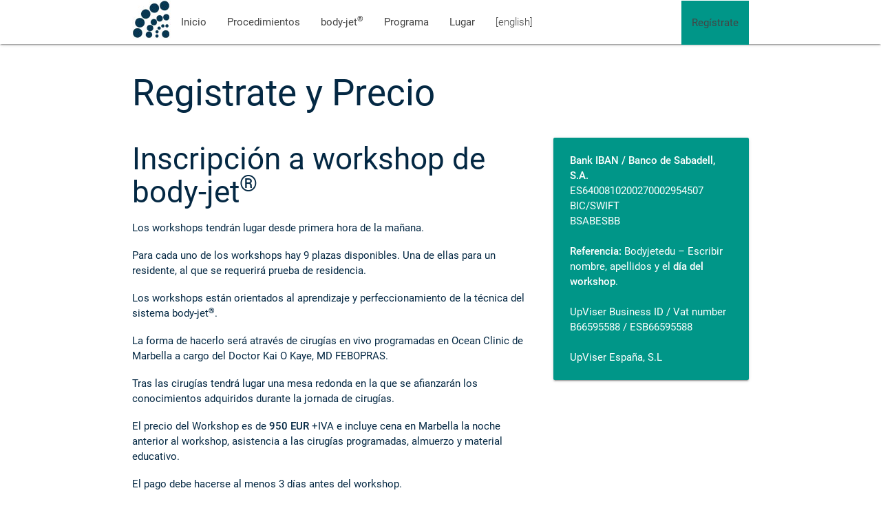

--- FILE ---
content_type: text/html; charset=UTF-8
request_url: https://www.bodyjetedu.com/registrate.php
body_size: 6253
content:
<!DOCTYPE html>
<html lang="es">
<head>
  <meta http-equiv="Content-Type" content="text/html; charset=UTF-8"/>
  <meta name="viewport" content="width=device-width, initial-scale=1"/>
  <title>Body-jet&reg; Registrate Inscripción</title>
    <meta name="description" content="">

<link rel="alternate" hreflang="es" href="https://www.bodyjetedu.com/registrate.php" />
<link rel="alternate" hreflang="en" href="https://www.bodyjetedu.com/register.php" />
<link rel="canonical" href="https://www.bodyjetedu.com/registrate.php" />

	<!-- Google tag (gtag.js) -->
<script async src="https://www.googletagmanager.com/gtag/js?id=G-2HN6KHLH3T"></script>
<script>
  window.dataLayer = window.dataLayer || [];
  function gtag(){dataLayer.push(arguments);}
  gtag('js', new Date());

  gtag('config', 'G-2HN6KHLH3T');
</script><META NAME="ROBOTS" CONTENT="INDEX, FOLLOW">
    
    <link rel="apple-touch-icon-precomposed" href="https://www.bodyjetedu.com/images/favicon/apple-touch-icon-152x152.png">
    <meta name="msapplication-TileColor" content="#FFFFFF">
    <meta name="msapplication-TileImage" content="https://www.bodyjetedu.com/images/favicon/mstile-144x144.png">
    <link rel="icon" href="https://www.bodyjetedu.com/images/favicon/favicon-32x32.png" sizes="32x32">
  <!-- CSS  -->
  <link href="https://fonts.googleapis.com/icon?family=Material+Icons" rel="stylesheet">
  <link href="assets/css/materialize.css" type="text/css" rel="stylesheet" media="screen,projection"/>

<style>
html {color:#042843}
body {background-color:#fff}
h2 span{font-size:2.1rem}
a {color:rgb(255, 165, 0);font-weight:400}
span {margin:0;padding:0;font-size:0.9rem;line-height:1}
.teal {background-color: rgb(255, 165, 0)}
.teal-text {color: rgb(255, 165, 0) !important}
.fett{font-weight:700}
ul.abstand li {padding-bottom: 1.2rem}
.form-id {display:none}
form {padding:0.5rem}
.form {background-color: #6089b3;}
::-webkit-input-placeholder {
  color: #444;
}
::-moz-placeholder {
  color: #444;
}
:-ms-input-placeholder {
  color: #444;
}
::placeholder {
  color: #444;
}
footer a {color:#000000;font-weight:400}

nav {background-color:#FFF}
nav ul a {color:#444}
@media only screen and (max-width: 600px) {
	nav {height:46px;background-color:#333}
    nav .nav-wrapper.container {width:100%}
	nav ul a {color:#f2f2f2;font-size: 1rem;padding:0;padding-left:1rem}
	}
    
li.land a {font-weight:300}    

p {
  line-height: 2rem;
}

blockquote {
  margin: 0;
  padding-left: 0;
  border-left: 0;
  padding-bottom:1.2rem
}

li {
  list-style: none;
}  

.parallax-container {
  min-height: 400px;
  line-height: 0;
  height: auto;
  color: rgba(255,255,255,.9);
}
  .parallax-container .section {
    width: 100%;
  }

@media only screen and (max-width : 992px) {
  .parallax-container .section {
    position: absolute;
    top: 40%;
  }
  #index-banner .section {
    top: 10%;
  }
}

@media only screen and (max-width : 600px) {
  #index-banner .section {
    top: 0;
  }
}
.banner {
  position: relative;
  margin-top:0;
  overflow: hidden;
  min-height: 100vh;
  line-height: 0;
  height: 100vh;
  color: rgba(255,255,255,.9);
}
@media only screen and (max-width: 600px) {.banner {margin-top:0}}

.banner .parallax {
  position: absolute;
  top: 0;
  left: 0;
  right: 0;
  bottom: 0;
  z-index: -10;
}

.banner .parallax img {
  display: none;
  position: fixed;
  left: 50%;
  bottom: 0;
  min-width: 100%;
  min-height: 100%;
  -webkit-transform: translate3d(0, 0, 0);
          transform: translate3d(0, 0, 0);
  -webkit-transform: translateX(-50%);
          transform: translateX(-50%);
}

.wrapper {width:100%;min-height:585px;background-color:white; background-image:url(assets/css/img/bg4.jpg); background-position:bottom right; background-repeat:no-repeat; background-size:contain}

h1.header {font-size:7.2rem;font-weight:bold;line-height:95%;margin-bottom:0;text-shadow:2px 4px 3px rgba(0,0,0,0.3)}
h2.header {font-size:3.9rem;font-weight:bold;margin:1.2rem 0 4.1rem 0;text-shadow:2px 4px 3px rgba(0,0,0,0.3)}
h3.header {margin:2rem 0 0;padding:0;font-size:2.1rem;font-weight:400;line-height:100%;text-shadow:2px 2px 3px rgba(0,0,0,0.9)}

@media only screen and (max-width: 600px) {
h1.header {font-size:3.2rem}
h2.header {margin:1.2rem 0 2.1rem 0;font-size:1.9rem;}
h3.header {margin:1rem 0 0;font-size:1.4rem}
}

@media only screen and (max-width: 992px) {}

@media only screen and (max-width: 1200px) {}

@media only screen and (min-width: 1600px) {
h1.header {font-size:6.4rem}
h2.header {font-size:3.2rem;margin-bottom:3.1rem}
h3.header {font-size:2.1rem}
.hide-on-laptop {display: none !important;}
}

h1, h2, h3, h4, h5 {
  font-weight: 400;
  line-height: 1.1;
}

h1 a, h2 a, h3 a, h4 a, h5 a {
  font-weight: inherit;
}

h1 {
  font-size: 3.56rem;
  line-height: 110%;
  margin: 1.78rem 0 1.424rem 0;
}

h2 {
  font-size: 2.92rem;
  line-height: 110%;
  margin: 1.46rem 0 1.168rem 0;
}

h3 {
  font-size: 2.28rem;
  line-height: 110%;
  margin: 1.14rem 0 0.912rem 0;
}
h3 span {
  font-size: 1.1rem;
  margin-top: 0;
}
 
h4 {
  font-size: 1.64rem;
  line-height: 110%;
  margin: 0.82rem 0 0.656rem 0;
}

h4 span {
  font-size: 1.2rem;
  line-height: 110%;
  margin: 0;
  color:#efefef
}
@media only screen and (max-width: 600px) {h4 span {color:#042843}}


.lead {
  font-size: 1.35rem;
  line-height: 130%;
  margin: 1rem 0 1.8rem 0;
}

h5 {
  font-size: 1.1rem;
  line-height: 110%;
  margin: 0.5rem 0 0.4rem 0;
}
.shadow{text-shadow: 2px 1px 2px #a0c4ff;}
.sbg{padding:0;background: rgba(226, 237, 255, 0.5)}
@media only screen and (min-width: 601px) {.sbg{padding:0 50px;}}
.section img {margin:0}
#about .section img, #program .section img,#gallery .section img {margin-top:1rem}
img.top {margin-top:1rem}

.imgborder{padding:2px;border:1px solid #042843}

iframe {margin-top:1rem}
ul.slides img {margin:0}

.card.large .card-image + .card-content {
  max-height: 100%;
}

.card.large {
  height: 550px;
}

.card .card-content {
  padding: 0 24px
}
.card .card-content p {
  line-height: 1.4
}

.page-footer {
  margin: 0;
  padding-top: 20px;
  color: #fff;
  background-color: #6089b3;
}

.page-footer .footer-copyright {
  overflow: hidden;
  min-height: 50px;
  display: -webkit-box;
  display: -webkit-flex;
  display: -ms-flexbox;
  display: flex;
  -webkit-box-align: center;
  -webkit-align-items: center;
      -ms-flex-align: center;
          align-items: center;
  padding: 10px 0px;
  color: rgba(0, 0, 0, 0.8);
  background-color: rgba(41,98,255,0.08);
}

.page-footer .footer-copyright a {
  color: rgba(0, 0, 0, 0.8);
}

.fixed-action-btn {
bottom: 45px; right:24px
}
.tap-target-wrapper {
  width: 680px;
  height: 680px;
}
.tap-target-content {
  display: block;
  margin:60px 0 0 30px
}
.tap-target-content p {
  line-height:100%
}

@media only screen and (max-width: 600px) {
.fixed-action-btn {
bottom: 10px; right:10px
	}
.tap-target-wrapper {
  width: 600px;
  height: 600px;
}
.tap-target-content {
  display: block;
  margin:30px 0 0 30px
}
}

ul.abstand li {padding-bottom: 1.2rem}
.py-1 {padding-top:1em;padding-bottom:1em}
.form-id {display:none}
.success{padding-left:1.1rem;color:#cb7e32;font-size:2rem}
</style> 
</head>

<body>
<div class="navbar-fixed">
  <nav>
    <div class="nav-wrapper container">
      <ul class="left">
        <li class="hide-on-med-and-down"><img src="https://www.bodyjetedu.com/images/logo_nav.jpg" alt="Body-Jet® Education Center"></li>
        <li><a href="https://www.bodyjetedu.com/">Inicio</a></li>
        <li class="hide-on-med-and-down"><a href="https://www.bodyjetedu.com/procedimientos.php">Procedimientos</a></li>
        <li class="hide-on-med-and-down"><a href="https://www.bodyjetedu.com/liposuccion-por-chorro-de-agua.php">body-jet<sup>&reg;</sup></a></li>
        <li class="hide-on-med-and-down"><a href="https://www.bodyjetedu.com/#program">Programa</a></li>
        <li class="hide-on-med-and-down"><a href="https://www.bodyjetedu.com/lugar-y-hoteles.php">Lugar</a></li>
        <li class="land"><a href="https://www.bodyjetedu.com/live-workshop.php">[english]</a></li>
      </ul>
      <ul class="right">
        <li><a href="https://www.bodyjetedu.com/registrate.php" id="download-button" class="btn-small waves-effect waves-light teal">Regístrate</a></li>
      </ul>
    </div>
  </nav>
  </div>

  <div class="wrapper">
  <div class="container">
    <div class="section">
    	 <h1>Registrate y Precio</h1>
    	<!-- <h2 style="color:orange;">¡Nueva fecha! Reserva tu plaza rellenando la inscripción para el día 30 de Abril de 2025</h2> -->
      <div class="row">
    	<div class="col s12 m8">
    	 <h2>Inscripción a workshop de body-jet<sup>&reg;</sup></h2>
		 <ul class="abstand">
         <li>Los workshops tendrán lugar desde primera hora de la mañana.</li>
         <li>Para cada uno de los workshops hay 9 plazas disponibles. Una de ellas para un residente, al que se requerirá prueba de residencia.</li>
         <li>Los workshops están orientados al aprendizaje y perfeccionamiento de la técnica del sistema body-jet<sup>&reg;</sup>.</li>
         <li>La forma de hacerlo será através de cirugías en vivo programadas en Ocean Clinic de Marbella a cargo del Doctor Kai O Kaye, MD FEBOPRAS.</li>
         <li>Tras las cirugías tendrá lugar una mesa redonda en la que se afianzarán los conocimientos adquiridos durante la jornada de cirugías.</li>
		 <li>El precio del Workshop es de <strong>950 EUR</strong> +IVA e incluye cena en Marbella la noche anterior al workshop, asistencia a las cirugías programadas, almuerzo y material educativo.</li>
         <li>El pago debe hacerse al menos 3 días antes del workshop.</li>
         </ul>
		</div>
    	<div class="col s12 m4">
          <div class="card teal">
            <div class="card-content white-text">
        <ul>
              <li><br><strong>Bank IBAN / Banco de Sabadell, S.A.</strong></li>
<li>ES6400810200270002954507</li>
<li>BIC/SWIFT<br>BSABESBB</li>
<li>&nbsp;</li> 
<li><strong>Referencia:</strong> Bodyjetedu – Escribir nombre, apellidos y el <strong>día del workshop</strong>.</li>
<li>&nbsp;</li> 
<li>UpViser Business ID / Vat number<br>B66595588 / ESB66595588</li>
<li>&nbsp;</li>	        
<li>UpViser España, S.L</li>
<li>&nbsp;</li>	        
</ul>
            </div>
          </div>
		</div><!-- /card -->
      </div><!-- /row -->
         <h2 id="formHeader">Formulario de inscripción</h2>
		 <h5>Regístrese usando el formulario a continuación. También use este formulario para preguntas y para contactarnos.</h5>
         <p><strong>Si desea traer un acompañante para el evento de la noche, deberá registrarlo por correo electrónico: <script TYPE="text/javascript">
  			 emailC = 'bodyjetedu.com'
  			 emailE = ('info' + '@' + emailC)
  			 document.write('<a href="mailto:' + emailE + '">' + emailE + '</a>')
			</script>
			<NOSCRIPT>
  			 Email address protected by JavaScript
			</NOSCRIPT> 
<br>Se aplica un recargo de 60€.</strong></p>
	  <div class="row"> 
    	<div class="col s12 m8">
			<div class="row form py-1">
         


<form method="post" action="send/simple.php">
            <div class="col s12 m6">
               <select class="browser-default" name="day" id="day" required>
    		   <option value="" disabled selected>Seleccione fecha</option>
               <!-- <option value="17 Oct">17 de Octubre de 2024</option> -->
  			  </select>

<div class="form-id"><input name="name" type="text" id="name" /></div>
<input type="hidden" name="lang" id="lang" value="es">
<div class="input-field"><input type="text" name="last" id="last" placeholder="Nombre / Apellido" autocomplete="off" class="txtinput" required></div>
<div class="input-field"><input type="text" name="title" id="title" placeholder="Título" autocomplete="off" class="txtinput"> </div>
<div class="input-field"><input type="text" name="special" id="special" placeholder="Especialidad quirúrgica" autocomplete="off" class="txtinput"></div>
<div class="input-field"><input type="text" name="clinic" id="clinic" placeholder="Departamento / Clínica" autocomplete="off" class="txtinput"></div>
<div class="input-field"><input type="text" name="fon" id="fon" placeholder="Número de contacto" autocomplete="off" class="txtinput"></div>
<div class="input-field"><input type="email" name="email" id="email" placeholder="Dirección de correo electrónico" autocomplete="off" class="txtinput" required></div>
			</div>
            <div class="col s12 m6">
            <h4>Datos de facturación</h4>
<div class="input-field"><input type="text" name="company" id="company" placeholder="Nombre de la compañía de facturación" autocomplete="off" class="txtinput"></div>
<div class="input-field"><input type="text" name="participant" id="participant" placeholder="Nombre del participante" autocomplete="off" class="txtinput"></div>
<div class="input-field"><input type="text" name="ID" id="ID" placeholder="Identificación comercial" autocomplete="off" class="txtinput"></div>
<div class="input-field"><textarea name="address" id="address" class="materialize-textarea" placeholder="Dirección y correo electrónico"></textarea></div>

<div class="">
      <input class="" type="checkbox" value="" id="check" required>
      <label name="check" class="form-check-label" for="check">
        Estoy de acuerdo con la <a href="" target="_blank" rel="nofollow">Política de protección de datos</a>.
      </label>
</div>
<!-- <div class="input-field center"><input class="btn waves-effect waves-light teal" type="submit" value="Enviar" /></div> -->
			</div>
</form>
		</div><!-- /row form -->
		</div><!-- /col --> 
    	<div class="col s12 m4">
<ul>
<li><strong>Upviser, España</strong></li>
<li>David del Olmo</li>
<li>&nbsp;</li>
<li><a href="tel:+34 603230087">Tel. +34 603 230 087</a></li>
<li><SCRIPT TYPE="text/javascript">
  			 emailC = 'upviser.es'
  			 emailE = ('david.del.olmo' + '@' + emailC)
  			 document.write('<a href="mailto:' + emailE + '">' + emailE + '</a>')
			</script>
			<NOSCRIPT>
  			 Email address protected by JavaScript
			</NOSCRIPT></li>
<li><a href="https://upviser.es">www.upviser.es</a></li>
</ul>
<small>*Somos los únicos propietarios de la información recopilada en este sitio. Solo tenemos acceso a / recopilamos información que usted voluntariamente nos proporciona por correo electrónico u otro contacto directo de usted. No venderemos ni alquilaremos esta información a nadie.</small>       
		</div><!-- /col --> 
	  </div><!-- /row -->
</div>
</div>
</div>
  <footer id="contact" class="page-footer blue accent-1">
    <div class="container">
      <div class="row">
        <div class="col l6 s12">
          <h5 class="white-text">Preguntas Específicas y Contacto</h5>
          <p>Si tiene cualquier duda o pregunta y quieres saber más sobre el curso, por favor usar nuestra <a href="https://www.bodyjetedu.com/registrate.php">formulario de registarse</a> o contacte por teléfono o correo electrónico para pedir permítanos ayudarles.</p>
        </div>
        <div class="col l3 s12">
          <h5 class="white-text">body-jet® Edu, España</h5>
          <ul>
            <li><a href="tel:+34 603230087">Tel. +34 603 230 087</a></li>
            <li><SCRIPT TYPE="text/javascript">
  			 emailC = 'bodyjetedu.com'
  			 emailE = ('info' + '@' + emailC)
  			 document.write('<a href="mailto:' + emailE + '">' + emailE + '</a>')
			</script>
			<NOSCRIPT>
  			 Email address protected by JavaScript
			</NOSCRIPT></li>
            <li><a href="https://www.bodyjetedu.com">bodyjetedu.com</a></li>
          </ul>
        </div>
        <div class="col l3 s12">
          <h5 class="white-text">Contactar</h5>
          <ul>
            <li><a class="white-text" href="https://www.oceanclinic.es" target="_blank">Ocean Clinic</a></li>
            <li><a class="white-text" href="https://www.humanmed.com/en" target="_blank">human med AG</a></li>
            <li><a class="white-text" href="https://upviser.es" target="_blank">UpViser</a></li>
            
          </ul>
        </div>
      </div>
    </div>
    <div class="footer-copyright">
      <div class="container">
      &copy;<script>document.write( new Date().getFullYear() );</script>&nbsp;&nbsp;<a href="https://www.bodyjetedu.com">body-jet<sup>&reg;</sup> Education Center</a>&nbsp;&nbsp;|&nbsp;&nbsp;<a href="https://www.bodyjetedu.com/cookies.php">Cookies</a>&nbsp;&nbsp;|&nbsp;&nbsp;<a href="https://www.bodyjetedu.com/cookies.php#terms">Términos legales</a>
      </div>
    </div>
  </footer>
  <script src="https://code.jquery.com/jquery-2.1.1.min.js"></script>
  <script src="assets/js/materialize.js"></script>
  <script src="assets/js/init.js"></script></body>
</html>

--- FILE ---
content_type: application/x-javascript
request_url: https://www.bodyjetedu.com/assets/js/init.js
body_size: -191
content:
(function($){
  $(function(){
    $('.button-collapse').sideNav();
    $('.parallax').parallax();
	$('.scrollspy').scrollSpy();
	$('.tap-target').tapTarget('open');
		$('.slider').slider({
		indicators:false,
		height:400,
		transition:800,
		interval:4000
     });
  }); // end of document ready
})(jQuery); // end of jQuery name space